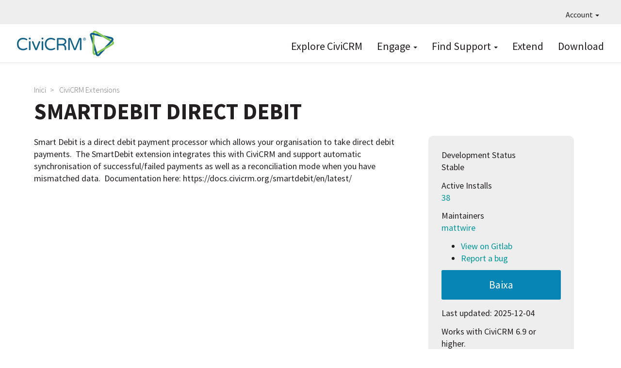

--- FILE ---
content_type: text/html; charset=UTF-8
request_url: https://civicrm.org/ca/extensions/smartdebit-direct-debit
body_size: 6228
content:
<!DOCTYPE html>
<html  lang="ca" dir="ltr">
  <head>
    <meta charset="utf-8" />
<meta name="Generator" content="Drupal 10 (https://www.drupal.org)" />
<meta name="MobileOptimized" content="width" />
<meta name="HandheldFriendly" content="true" />
<meta name="viewport" content="width=device-width, initial-scale=1.0" />
<link rel="icon" href="/sites/civicrm.org/files/civicrm.png" type="image/png" />
<link rel="alternate" hreflang="und" href="https://civicrm.org/ca/extensions/smartdebit-direct-debit" />
<link rel="canonical" href="https://civicrm.org/ca/extensions/smartdebit-direct-debit" />
<link rel="shortlink" href="https://civicrm.org/ca/node/6143" />

    <title>SmartDebit Direct Debit | CiviCRM</title>
    <link rel="stylesheet" media="all" href="/sites/civicrm.org/files/css/css_83HXFgE5yO9w7psmf0pseZLOG1DD9kV2n17VxYjIg_E.css?delta=0&amp;language=ca&amp;theme=civi8&amp;include=eJyFikEOwjAMBD8U4jfF7TZErWOUdYn4PSonbr2sZkar7sEY5SXbKIbpY0-b9ygTdIP8cZ7QS3l7yHw2S_UMdMWooocvOx_vhpn4YcBEC5GuQPltNl_PA18e-zjH" />
<link rel="stylesheet" media="all" href="https://use.fontawesome.com/releases/v5.8.2/css/all.css" />
<link rel="stylesheet" media="all" href="https://use.fontawesome.com/releases/v5.8.2/css/v4-shims.css" />
<link rel="stylesheet" media="all" href="/sites/civicrm.org/files/css/css_CDcl5f4UWw83spOE6UOIAG26JmZgY7RllpHbsSo7NbQ.css?delta=3&amp;language=ca&amp;theme=civi8&amp;include=eJyFikEOwjAMBD8U4jfF7TZErWOUdYn4PSonbr2sZkar7sEY5SXbKIbpY0-b9ygTdIP8cZ7QS3l7yHw2S_UMdMWooocvOx_vhpn4YcBEC5GuQPltNl_PA18e-zjH" />
<link rel="stylesheet" media="all" href="https://cdn.jsdelivr.net/npm/entreprise7pro-bootstrap@3.4.8/dist/css/bootstrap.min.css" />
<link rel="stylesheet" media="all" href="/sites/civicrm.org/files/css/css_7sjrisnzIJ-XAjnScNoh7pdab_kQ82JYEPCZnh23zbs.css?delta=5&amp;language=ca&amp;theme=civi8&amp;include=eJyFikEOwjAMBD8U4jfF7TZErWOUdYn4PSonbr2sZkar7sEY5SXbKIbpY0-b9ygTdIP8cZ7QS3l7yHw2S_UMdMWooocvOx_vhpn4YcBEC5GuQPltNl_PA18e-zjH" />

    

        <script defer data-domain="civicrm.org" src="https://plausible.io/js/script.file-downloads.hash.outbound-links.pageview-props.tagged-events.js"></script>
<script>window.plausible = window.plausible || function() { (window.plausible.q = window.plausible.q || []).push(arguments) }</script>

  </head>
  <body class="node-type-extension page-extension-type-127 path-node page-node-type-extension navbar-is-fixed-top has-glyphicons">
    <a href="#main-content" class="visually-hidden focusable skip-link">
      Vés al contingut
    </a>
    
      <div class="dialog-off-canvas-main-canvas" data-off-canvas-main-canvas>
    
<div class="CiviPage">

          <header class="navbar navbar-default navbar-fixed-top" id="navbar" role="banner">
              <div id="topbar">
          <div class="navbar-collapse-foo collapse-foo">
            <nav role="navigation" id="navigation1">
                <div class="region region-topnav">
    <nav role="navigation" aria-labelledby="block-civi8-account-menu-menu" id="block-civi8-account-menu" class="dropdown">
            
  <h2 class="visually-hidden" id="block-civi8-account-menu-menu">User account menu</h2>
  

        
      <ul class="menu menu--account nav navbar-nav navbar-right">
                      <li class="expanded dropdown first last">
                                                                    <a href="/ca" class="dropdown-toggle" data-toggle="dropdown" data-drupal-link-system-path="&lt;front&gt;">Account <span class="caret"></span></a>
                        <ul class="dropdown-menu dropdown-menu-right">
                      <li class="first last">
                                        <a href="/ca/user/login" data-drupal-link-system-path="user/login">Entra</a>
              </li>
        </ul>
  
              </li>
        </ul>
  

  </nav>

  </div>

            </nav>
          </div>
        </div>
      
              <div id="mainnav" class="container">
      
                    <button type="button" class="navbar-toggle" data-toggle="collapse" data-target="#navbar-collapse">
          <span class="sr-only">Toggle navigation</span>
          <span class="icon-bar"></span>
          <span class="icon-bar"></span>
          <span class="icon-bar"></span>
        </button>
      
      <div class="navbar-header">
          <div class="region region-branding">
          <a class="logo navbar-btn pull-left" href="/ca" title="Inici" rel="home">
      <img src="/sites/civicrm.org/files/CiviCRM-logo-2019-F2-200px.png" alt="Inici" />
    </a>
      
  </div>

      </div>

            <div class="navbar-main-desktop-navigation main">
        <nav role="navigation" id="navigation2">
            <div class="region region-navigation">
    <nav role="navigation" aria-labelledby="block-topnavigation-menu" id="block-topnavigation" class="top-primary-nav">
            
  <h2 class="visually-hidden" id="block-topnavigation-menu">Top Navigation</h2>
  

        
      <ul class="menu menu--menu-top-navigation nav">
                      <li class="first">
                                        <a href="https://civicrm.com">Explore CiviCRM</a>
              </li>
                      <li class="expanded dropdown">
                                                                    <a href="https://civicrm.org/get-involved" class="dropdown-toggle" data-toggle="dropdown">Engage <span class="caret"></span></a>
                        <ul class="dropdown-menu">
                      <li class="first">
                                        <a href="/ca/get-involved" data-drupal-link-system-path="node/4854">Get Involved</a>
              </li>
                      <li>
                                        <a href="/ca/blog" data-drupal-link-system-path="blog">Read the Blog</a>
              </li>
                      <li>
                                        <a href="/ca/node/10074" data-drupal-link-system-path="node/10074">All Events</a>
              </li>
                      <li>
                                        <a href="/ca/civicrm/mailing/subscribe?reset=1" data-drupal-link-query="{&quot;reset&quot;:&quot;1&quot;}" data-drupal-link-system-path="civicrm/mailing/subscribe">Subscribe to Newsletters</a>
              </li>
                      <li>
                                        <a href="/ca/support-us" data-drupal-link-system-path="node/6094">Support CiviCRM</a>
              </li>
                      <li>
                                        <a href="/ca/jobs" data-drupal-link-system-path="jobs">Jobs Board</a>
              </li>
                      <li>
                                        <a href="https://civicrm.org/bug-reporting">Report a Bug</a>
              </li>
                      <li class="last">
                                        <a href="/ca/security" data-drupal-link-system-path="node/2517">Report a Security Issue</a>
              </li>
        </ul>
  
              </li>
                      <li class="expanded dropdown">
                                                                    <a href="/ca/node/58" class="dropdown-toggle" data-toggle="dropdown" data-drupal-link-system-path="node/58">Find Support <span class="caret"></span></a>
                        <ul class="dropdown-menu">
                      <li class="first">
                                        <a href="/ca/node/14413" data-drupal-link-system-path="node/14413">Ask Doc Bot</a>
              </li>
                      <li>
                                        <a href="https://docs.civicrm.org/">Read the Documentation</a>
              </li>
                      <li>
                                        <a href="https://chat.civicrm.org">Chat with the Community</a>
              </li>
                      <li>
                                        <a href="https://civicrm.stackexchange.com">Ask a Question on Stack Exchange</a>
              </li>
                      <li>
                                        <a href="https://civicrm.org/blog/tags/release">Read the Release Notes</a>
              </li>
                      <li>
                                        <a href="/ca/issue-queue" data-drupal-link-system-path="node/3253">Explore the Issue Queue</a>
              </li>
                      <li>
                                        <a href="https://civicrm.org/advisory">Security Announcements</a>
              </li>
                      <li class="last">
                                        <a href="/ca/civicrm/experts" data-drupal-link-system-path="civicrm/experts">Find an Expert</a>
              </li>
        </ul>
  
              </li>
                      <li>
                                        <a href="/ca/extensions" data-drupal-link-system-path="extensions">Extend</a>
              </li>
                      <li class="last">
                                        <a href="/ca/telecharger" data-drupal-link-system-path="node/10017">Download</a>
              </li>
        </ul>
  

  </nav>

  </div>

        </nav>
      </div>

                    <div id="navbar-collapse" class="collapse region-navigation-collapsible">
            <div class="region region-navigation-collapsible">
    <nav role="navigation" aria-labelledby="block-topnavigation-2-menu" id="block-topnavigation-2">
            
  <h2 class="visually-hidden" id="block-topnavigation-2-menu">Top Navigation</h2>
  

        
      <ul class="menu menu--menu-top-navigation nav">
                      <li class="first">
                                        <a href="https://civicrm.com">Explore CiviCRM</a>
              </li>
                      <li>
                                        <a href="https://civicrm.org/get-involved">Engage</a>
              </li>
                      <li>
                                        <a href="/ca/node/58" data-drupal-link-system-path="node/58">Find Support</a>
              </li>
                      <li>
                                        <a href="/ca/extensions" data-drupal-link-system-path="extensions">Extend</a>
              </li>
                      <li class="last">
                                        <a href="/ca/telecharger" data-drupal-link-system-path="node/10017">Download</a>
              </li>
        </ul>
  

  </nav>

  </div>

        </div>
                    </div>
      
          </header>
  
  <div role="main" class="main-container  js-quickedit-main-content">
                      <div class="container" role="heading">
            <div class="region region-header">
        <ol class="breadcrumb">
          <li >
                  <a href="/ca">Inici</a>
              </li>
          <li >
                  <a href="/ca/extensions">CiviCRM Extensions</a>
              </li>
      </ol>

    <h1 class="page-header">
<span>SmartDebit Direct Debit</span>
</h1>


  </div>

        </div>
          
    
    <div class="container civi8-column-wrapper">
            
                  <section>

                                      <div class="highlighted">  <div class="region region-highlighted">
    <div data-drupal-messages-fallback class="hidden"></div>

  </div>
</div>
                  
                
                          <a id="main-content"></a>
            <div class="region region-content">
      <article data-history-node-id="6143" class="ext-dev-status-1 extension full clearfix">

  
    

  
  
  
  
        <div class="pull-right civi8-ext-highlight">
      
      
  <div class="field field--name-field-development-status field--type-list-string field--label-above">
    <div class="field--label">Development Status</div>
              <div class="field--item">Stable</div>
          </div>


                    <div class="field field--name-field-extension-current-usage field--type-integer field--label-above">
          <div class="field--label">Active Installs</div>
          <div class="field--item"><a href="/extensions-stats/6143">38</a></div>
        </div>
      
            
  <div class="field field--name-field-maintainers field--type-entity-reference field--label-above">
    <div class="field--label">Maintainers</div>
          <div class="field--items">
              <div class="field--item"><a href="/users/mattwire" hreflang="en">mattwire</a></div>
              </div>
      </div>


            <ul>
                    <li><a href="https://lab.civicrm.org/extensions/smartdebit.git">View on Gitlab</a></li>
        <li><a href="https://lab.civicrm.org/extensions/smartdebit/-/issues">Report a bug</a></li>
            </ul>
      
              <div>
          <a class="bluebutton text-center" href="https://lab.civicrm.org/extensions/smartdebit/-/archive/1.44.0/smartdebit-1.44.0.zip">Baixa</a>
          <p>Last updated: 2025-12-04</p>
          <p>Works with CiviCRM 6.9 or higher.</p>
                      <p><i class="fa fa-tag" role="img" aria-hidden="true"></i> <a title="Extension Category" href="/extensions/?category=122">SmartDebit Direct Debit</a></p>
                  </div>
      
          </div>
        <div class="content">
      
            <div class="field field--name-body field--type-text-with-summary field--label-hidden field--item"><p>Smart Debit is a direct debit payment processor which allows your organisation to take direct debit payments. &nbsp;The SmartDebit extension integrates this with CiviCRM&nbsp;and support automatic synchronisation of successful/failed payments as well as a reconciliation mode when you have mismatched data. &nbsp;Documentation here:&nbsp;https://docs.civicrm.org/smartdebit/en/latest/</p>
</div>
      
      
    </div>
  
</article>

<section class="views-element-container block block-views block-views-blockextensions-related-releases-block-1 clearfix" id="block-views-block-extensions-related-releases-block-1">
  
      <h2 class="block-title">Releases</h2>
    

      <div class="form-group"><div class="view view-extensions-related-releases view-id-extensions_related_releases view-display-id-block_1 js-view-dom-id-ef2b44eb91df90334ba2a287d216bb474001f6ec2b534e55da932793cb5c2ffb">
  
    
      <div class="view-header">
      <ul>
<li>Since CiviCRM 5.x, extension releases compatible with CiviCRM 5.0 are compatible with 5.0 and later. An extension release compatible with 5.25, for example, means that it requires CiviCRM 5.25 or later.</li>
<li><a href="https://docs.civicrm.org/user/en/latest/introduction/extensions/" rel="nofollow">Learn more about installing CiviCRM extensions.</a> More advanced instructions are also available in the <a href="https://docs.civicrm.org/sysadmin/en/latest/customize/extensions/" rel="nofollow">sysadmin guide</a>.</li>
</ul>

    </div>
      
      <div class="view-content">
        <div class="table-responsive">
<table class="table table-hover table-striped">
        <thead>
    <tr>
                                      <th id="view-field-extension-release-version-table-column" class="views-field views-field-field-extension-release-version" scope="col">Version</th>
                                      <th id="view-field-extension-release-date-1-table-column" class="views-field views-field-field-extension-release-date-1" scope="col">Release Date</th>
                                      <th id="view-field-extension-release-civicrm-table-column" class="views-field views-field-field-extension-release-civicrm" scope="col">CiviCRM Compatibility</th>
                                      <th class="views-field views-field-field-extension-release-url" scope="col"></th>
          </tr>
    </thead>
    <tbody>
      <tr>
                                                                      <td headers="view-field-extension-release-version-table-column" class="views-field views-field-field-extension-release-version">1.44.0        </td>
                                                                      <td headers="view-field-extension-release-date-1-table-column" class="views-field views-field-field-extension-release-date-1"><time datetime="2025-12-04T12:00:00Z">2025-12-04</time>
        </td>
                                                                      <td headers="view-field-extension-release-civicrm-table-column" class="views-field views-field-field-extension-release-civicrm">CiviCRM 6.9        </td>
                                                                                                                  <td class="views-field views-field-field-extension-release-url views-field-field-release-notes views-field-edit-node"><a href="https://lab.civicrm.org/extensions/smartdebit/-/archive/1.44.0/smartdebit-1.44.0.zip">Download</a> <span class="civiorg-extrelease-separator">|</span> <a href="https://lab.civicrm.org/extensions/smartdebit/-/releases/1.44.0">Notes</a>        </td>
          </tr>
      <tr>
                                                                      <td headers="view-field-extension-release-version-table-column" class="views-field views-field-field-extension-release-version">1.43.0        </td>
                                                                      <td headers="view-field-extension-release-date-1-table-column" class="views-field views-field-field-extension-release-date-1"><time datetime="2024-11-25T12:00:00Z">2024-11-25</time>
        </td>
                                                                      <td headers="view-field-extension-release-civicrm-table-column" class="views-field views-field-field-extension-release-civicrm">CiviCRM 5.75        </td>
                                                                                                                  <td class="views-field views-field-field-extension-release-url views-field-field-release-notes views-field-edit-node"><a href="https://lab.civicrm.org/extensions/smartdebit/-/archive/1.43.0/smartdebit-1.43.0.zip">Download</a> <span class="civiorg-extrelease-separator">|</span> <a href="https://lab.civicrm.org/extensions/smartdebit/-/releases/1.43.0">Notes</a>        </td>
          </tr>
      <tr>
                                                                      <td headers="view-field-extension-release-version-table-column" class="views-field views-field-field-extension-release-version">1.41.3        </td>
                                                                      <td headers="view-field-extension-release-date-1-table-column" class="views-field views-field-field-extension-release-date-1"><time datetime="2022-08-19T12:00:00Z">2022-08-19</time>
        </td>
                                                                      <td headers="view-field-extension-release-civicrm-table-column" class="views-field views-field-field-extension-release-civicrm">CiviCRM 5.49        </td>
                                                                                                                  <td class="views-field views-field-field-extension-release-url views-field-field-release-notes views-field-edit-node"><a href="https://lab.civicrm.org/extensions/smartdebit/-/archive/1.41.3/smartdebit-1.41.3.zip">Download</a> <span class="civiorg-extrelease-separator">|</span> <a href="https://lab.civicrm.org/extensions/smartdebit/-/releases/1.41.3">Notes</a>        </td>
          </tr>
      <tr>
                                                                      <td headers="view-field-extension-release-version-table-column" class="views-field views-field-field-extension-release-version">1.41.2        </td>
                                                                      <td headers="view-field-extension-release-date-1-table-column" class="views-field views-field-field-extension-release-date-1"><time datetime="2022-05-09T12:00:00Z">2022-05-09</time>
        </td>
                                                                      <td headers="view-field-extension-release-civicrm-table-column" class="views-field views-field-field-extension-release-civicrm">CiviCRM 5.48        </td>
                                                                                                                  <td class="views-field views-field-field-extension-release-url views-field-field-release-notes views-field-edit-node"><a href="https://lab.civicrm.org/extensions/smartdebit/-/archive/1.41.2/smartdebit-1.41.2.zip">Download</a> <span class="civiorg-extrelease-separator">|</span> <a href="https://lab.civicrm.org/extensions/smartdebit/-/releases/1.41.2">Notes</a>        </td>
          </tr>
      <tr>
                                                                      <td headers="view-field-extension-release-version-table-column" class="views-field views-field-field-extension-release-version">1.41.1        </td>
                                                                      <td headers="view-field-extension-release-date-1-table-column" class="views-field views-field-field-extension-release-date-1"><time datetime="2022-05-05T12:00:00Z">2022-05-05</time>
        </td>
                                                                      <td headers="view-field-extension-release-civicrm-table-column" class="views-field views-field-field-extension-release-civicrm">CiviCRM 5.48        </td>
                                                                                                                  <td class="views-field views-field-field-extension-release-url views-field-field-release-notes views-field-edit-node"><a href="https://lab.civicrm.org/extensions/smartdebit/-/archive/1.41.1/smartdebit-1.41.1.zip">Download</a> <span class="civiorg-extrelease-separator">|</span> <a href="https://lab.civicrm.org/extensions/smartdebit/-/releases/1.41.1">Notes</a>        </td>
          </tr>
      <tr>
                                                                      <td headers="view-field-extension-release-version-table-column" class="views-field views-field-field-extension-release-version">1.40.1        </td>
                                                                      <td headers="view-field-extension-release-date-1-table-column" class="views-field views-field-field-extension-release-date-1"><time datetime="2021-07-24T12:00:00Z">2021-07-24</time>
        </td>
                                                                      <td headers="view-field-extension-release-civicrm-table-column" class="views-field views-field-field-extension-release-civicrm">CiviCRM 5.35        </td>
                                                                                                                  <td class="views-field views-field-field-extension-release-url views-field-field-release-notes views-field-edit-node"><a href="https://lab.civicrm.org/extensions/smartdebit/-/archive/1.40.1/smartdebit-1.40.1.zip">Download</a>        </td>
          </tr>
      <tr>
                                                                      <td headers="view-field-extension-release-version-table-column" class="views-field views-field-field-extension-release-version">1.40        </td>
                                                                      <td headers="view-field-extension-release-date-1-table-column" class="views-field views-field-field-extension-release-date-1"><time datetime="2021-06-19T12:00:00Z">2021-06-19</time>
        </td>
                                                                      <td headers="view-field-extension-release-civicrm-table-column" class="views-field views-field-field-extension-release-civicrm">CiviCRM 5.35        </td>
                                                                                                                  <td class="views-field views-field-field-extension-release-url views-field-field-release-notes views-field-edit-node"><a href="https://lab.civicrm.org/extensions/smartdebit/-/archive/1.40/smartdebit-1.40.zip">Download</a>        </td>
          </tr>
      <tr>
                                                                      <td headers="view-field-extension-release-version-table-column" class="views-field views-field-field-extension-release-version">1.39        </td>
                                                                      <td headers="view-field-extension-release-date-1-table-column" class="views-field views-field-field-extension-release-date-1"><time datetime="2021-05-17T12:00:00Z">2021-05-17</time>
        </td>
                                                                      <td headers="view-field-extension-release-civicrm-table-column" class="views-field views-field-field-extension-release-civicrm">CiviCRM 5.35        </td>
                                                                                                                  <td class="views-field views-field-field-extension-release-url views-field-field-release-notes views-field-edit-node"><a href="https://lab.civicrm.org/extensions/smartdebit/-/archive/1.39/smartdebit-1.39.zip">Download</a>        </td>
          </tr>
      <tr>
                                                                      <td headers="view-field-extension-release-version-table-column" class="views-field views-field-field-extension-release-version">1.41        </td>
                                                                      <td headers="view-field-extension-release-date-1-table-column" class="views-field views-field-field-extension-release-date-1"><time datetime="2021-04-19T12:00:00Z">2021-04-19</time>
        </td>
                                                                      <td headers="view-field-extension-release-civicrm-table-column" class="views-field views-field-field-extension-release-civicrm">CiviCRM 5.48        </td>
                                                                                                                  <td class="views-field views-field-field-extension-release-url views-field-field-release-notes views-field-edit-node"><a href="https://lab.civicrm.org/extensions/smartdebit/-/archive/1.41/smartdebit-1.41.zip">Download</a> <span class="civiorg-extrelease-separator">|</span> <a href="https://lab.civicrm.org/extensions/smartdebit/-/releases/1.41">Notes</a>        </td>
          </tr>
      <tr>
                                                                      <td headers="view-field-extension-release-version-table-column" class="views-field views-field-field-extension-release-version">1.40.2        </td>
                                                                      <td headers="view-field-extension-release-date-1-table-column" class="views-field views-field-field-extension-release-date-1"><time datetime="2021-02-11T12:00:00Z">2021-02-11</time>
        </td>
                                                                      <td headers="view-field-extension-release-civicrm-table-column" class="views-field views-field-field-extension-release-civicrm">CiviCRM 5.36        </td>
                                                                                                                  <td class="views-field views-field-field-extension-release-url views-field-field-release-notes views-field-edit-node"><a href="https://lab.civicrm.org/extensions/smartdebit/-/archive/1.40.2/smartdebit-1.40.2.zip">Download</a> <span class="civiorg-extrelease-separator">|</span> <a href="https://lab.civicrm.org/extensions/smartdebit/-/releases/1.40.2">Notes</a>        </td>
          </tr>
      <tr>
                                                                      <td headers="view-field-extension-release-version-table-column" class="views-field views-field-field-extension-release-version">1.38        </td>
                                                                      <td headers="view-field-extension-release-date-1-table-column" class="views-field views-field-field-extension-release-date-1"><time datetime="2020-12-15T12:00:00Z">2020-12-15</time>
        </td>
                                                                      <td headers="view-field-extension-release-civicrm-table-column" class="views-field views-field-field-extension-release-civicrm">CiviCRM 5.28        </td>
                                                                                                                  <td class="views-field views-field-field-extension-release-url views-field-field-release-notes views-field-edit-node"><a href="https://lab.civicrm.org/extensions/smartdebit/-/archive/1.38/smartdebit-1.38.zip">Download</a>        </td>
          </tr>
      <tr>
                                                                      <td headers="view-field-extension-release-version-table-column" class="views-field views-field-field-extension-release-version">1.37.1        </td>
                                                                      <td headers="view-field-extension-release-date-1-table-column" class="views-field views-field-field-extension-release-date-1"><time datetime="2020-06-24T12:00:00Z">2020-06-24</time>
        </td>
                                                                      <td headers="view-field-extension-release-civicrm-table-column" class="views-field views-field-field-extension-release-civicrm">CiviCRM 5.24        </td>
                                                                                                                  <td class="views-field views-field-field-extension-release-url views-field-field-release-notes views-field-edit-node"><a href="https://lab.civicrm.org/extensions/smartdebit/-/archive/1.37.1/smartdebit-1.37.1.zip">Download</a>        </td>
          </tr>
      <tr>
                                                                      <td headers="view-field-extension-release-version-table-column" class="views-field views-field-field-extension-release-version">1.37        </td>
                                                                      <td headers="view-field-extension-release-date-1-table-column" class="views-field views-field-field-extension-release-date-1"><time datetime="2020-06-20T12:00:00Z">2020-06-20</time>
        </td>
                                                                      <td headers="view-field-extension-release-civicrm-table-column" class="views-field views-field-field-extension-release-civicrm">CiviCRM 5.24        </td>
                                                                                                                  <td class="views-field views-field-field-extension-release-url views-field-field-release-notes views-field-edit-node"><a href="https://lab.civicrm.org/extensions/smartdebit/-/archive/1.37/smartdebit-1.37.zip">Download</a>        </td>
          </tr>
      <tr>
                                                                      <td headers="view-field-extension-release-version-table-column" class="views-field views-field-field-extension-release-version">1.36        </td>
                                                                      <td headers="view-field-extension-release-date-1-table-column" class="views-field views-field-field-extension-release-date-1"><time datetime="2020-01-14T12:00:00Z">2020-01-14</time>
        </td>
                                                                      <td headers="view-field-extension-release-civicrm-table-column" class="views-field views-field-field-extension-release-civicrm">CiviCRM 5.19        </td>
                                                                                                                  <td class="views-field views-field-field-extension-release-url views-field-field-release-notes views-field-edit-node"><a href="https://lab.civicrm.org/extensions/smartdebit/-/archive/1.36/smartdebit-1.36.zip">Download</a>        </td>
          </tr>
      <tr>
                                                                      <td headers="view-field-extension-release-version-table-column" class="views-field views-field-field-extension-release-version">1.35        </td>
                                                                      <td headers="view-field-extension-release-date-1-table-column" class="views-field views-field-field-extension-release-date-1"><time datetime="2019-09-24T12:00:00Z">2019-09-24</time>
        </td>
                                                                      <td headers="view-field-extension-release-civicrm-table-column" class="views-field views-field-field-extension-release-civicrm">CiviCRM 5.13        </td>
                                                                                                                  <td class="views-field views-field-field-extension-release-url views-field-field-release-notes views-field-edit-node"><a href="https://lab.civicrm.org/extensions/smartdebit/-/archive/1.35/smartdebit-1.35.zip">Download</a>        </td>
          </tr>
      <tr>
                                                                      <td headers="view-field-extension-release-version-table-column" class="views-field views-field-field-extension-release-version">1.33        </td>
                                                                      <td headers="view-field-extension-release-date-1-table-column" class="views-field views-field-field-extension-release-date-1"><time datetime="2019-07-26T12:00:00Z">2019-07-26</time>
        </td>
                                                                      <td headers="view-field-extension-release-civicrm-table-column" class="views-field views-field-field-extension-release-civicrm">CiviCRM 5.13        </td>
                                                                                                                  <td class="views-field views-field-field-extension-release-url views-field-field-release-notes views-field-edit-node"><a href="https://github.com/mattwire/org.civicrm.smartdebit/archive/1.33.zip">Download</a>        </td>
          </tr>
      <tr>
                                                                      <td headers="view-field-extension-release-version-table-column" class="views-field views-field-field-extension-release-version">1.32        </td>
                                                                      <td headers="view-field-extension-release-date-1-table-column" class="views-field views-field-field-extension-release-date-1"><time datetime="2019-05-29T12:00:00Z">2019-05-29</time>
        </td>
                                                                      <td headers="view-field-extension-release-civicrm-table-column" class="views-field views-field-field-extension-release-civicrm">CiviCRM 5.13        </td>
                                                                                                                  <td class="views-field views-field-field-extension-release-url views-field-field-release-notes views-field-edit-node"><a href="https://github.com/mattwire/org.civicrm.smartdebit/archive/1.32.zip">Download</a>        </td>
          </tr>
      <tr>
                                                                      <td headers="view-field-extension-release-version-table-column" class="views-field views-field-field-extension-release-version">1.31        </td>
                                                                      <td headers="view-field-extension-release-date-1-table-column" class="views-field views-field-field-extension-release-date-1"><time datetime="2019-05-06T12:00:00Z">2019-05-06</time>
        </td>
                                                                      <td headers="view-field-extension-release-civicrm-table-column" class="views-field views-field-field-extension-release-civicrm">CiviCRM 5.13        </td>
                                                                                                                  <td class="views-field views-field-field-extension-release-url views-field-field-release-notes views-field-edit-node"><a href="https://github.com/mattwire/org.civicrm.smartdebit/archive/1.31.zip">Download</a>        </td>
          </tr>
    </tbody>
</table>
  </div>

    </div>
  
          </div>
</div>

  </section>


  </div>

              </section>

                </div>
  </div>

  <section class="footer-top">
      <div class="region region-footer-top">
    <section id="block-hireanexpert" class="hire-expert block block-block-content block-block-contente0594428-ef0b-4d56-8de6-c124798f9890 clearfix">
  
    

      
            <div class="field field--name-body field--type-text-with-summary field--label-hidden field--item"><div class="container">
<div class="row-stripe">
<div class="rev find-expert">
	<h2>WORK WITH A TRUSTED EXPERT<br> TO SETUP YOUR CIVICRM</h2>
	<div class="support-line">Make your next CiviCRM implementation a Success.</div>
	<div class="link"><a href="/civicrm/experts" class="bluebutton">Find an Expert</a></div>
	<div class="sponsoredby"><img src="/sites/civicrm.org/themes/civi8/images/logo-civi-approved.png" width="105px" height="39px" loading="lazy"></div>
</div>
</div>
</div></div>
      
  </section>


  </div>

  </section>

  <footer class="footer stripe-darkgrey">
    <div class="container">
        <div class="region region-footer">
    <section id="block-sociallinksfooter" class="col-sm-6 col-md-4 col-lg-2 clearfix block block-block-content block-block-contentb0b213ad-5b99-4fc3-8941-ea134adb9124">
  
    

      
            <div class="field field--name-body field--type-text-with-summary field--label-hidden field--item"><p><a href="https://civicrm.stackexchange.com" title="CiviCRM on Stack Exchange" target="_blank"><i class="fab fa-stack-exchange" aria-hidden="true"></i></a></p>
<!--<p><a href="https://twitter.com/civicrm" title="Tweet us and follow us on Twitter (#civicrm)"><i class="fab fa-twitter" aria-hidden="true"></i></a></p>-->
<p><a href="https://www.linkedin.com/groups/1418647" title="CiviCRM business discussions on LinkedIn" target="_blank"><i class="fab fa-linkedin" aria-hidden="true"></i></a></p>
<p><a href="https://www.youtube.com/@CiviCRM-project" title="Watch CiviCRM videos on youtube" target="_blank"><i class="fab fa-youtube" aria-hidden="true"></i></a></p>
<!--<p><a href="https://facebook.com/civicrm" title="Share CiviCRM stories with friends on facebook"><i class="fab fa-facebook" aria-hidden="true"></i></a></p>-->
<p><a href="https://lab.civicrm.org" title="Gitlab for raising and discussing CiviCRM issues" target="_blank"><i class="fab fa-gitlab"></i></a></p>
<p><a href="https://github.com/civicrm/" title="Github for tracking CiviCRM issues and Pull Requests" target="_blank"><i class="fab fa-github"></i></a></p>
<p><a href="https://chat.civicrm.org" title="Mattermost for discussing CiviCRM and connecting with the community"><i class="fa fa-comments-alt" aria-hidden="true"></i></a></p></div>
      
  </section>

<nav role="navigation" aria-labelledby="block-primarymenu-menu" id="block-primarymenu">
            
  <h2 class="visually-hidden" id="block-primarymenu-menu">Primary menu</h2>
  

        
      <ul class="menu menu--menu-primary-menu nav">
                        <li class="expanded col-sm-6 col-md-4 col-lg-2">
        <a href="https://civicrm.com">Explore</a>
                          <ul class="menu">
                        <li class="expanded">
        <a href="https://civicrm.com/demo">Try a Demo</a>
                  </li>
                        <li class="expanded">
        <a href="/ca/node/13922" data-drupal-link-system-path="node/13922">Testing Sandboxes</a>
                  </li>
                        <li class="expanded">
        <a href="https://civicrm.com/case-studies">Case Studies</a>
                  </li>
                        <li class="expanded">
        <a href="/ca/extensions" data-drupal-link-system-path="extensions">Extend</a>
                  </li>
                        <li class="expanded">
        <a href="/ca/telecharger" data-drupal-link-system-path="node/10017">Download</a>
                  </li>
        </ul>
  
            </li>
                        <li class="expanded col-sm-6 col-md-4 col-lg-2">
        <a href="/ca/features">Features</a>
                          <ul class="menu">
                        <li class="expanded">
        <a href="https://civicrm.com/features/contact-management/">Contact Management</a>
                  </li>
                        <li class="expanded">
        <a href="https://civicrm.com/features/contribution-pages/">Contributions</a>
                  </li>
                        <li class="expanded">
        <a href="https://civicrm.com/features/events/">Events</a>
                  </li>
                        <li class="expanded">
        <a href="https://civicrm.com/features/membership-management/">Memberships</a>
                  </li>
                        <li class="expanded">
        <a href="https://civicrm.com/features/mailings/">Email Marketing</a>
                  </li>
                        <li class="expanded">
        <a href="https://civicrm.com/features/detailed-reporting/">Reports</a>
                  </li>
                        <li class="expanded">
        <a href="https://civicrm.com/features/powerful-utilities/">Configurable &amp; Customizable</a>
                  </li>
                        <li class="expanded">
        <a href="https://civicrm.com/features/case-management/">Case Management</a>
                  </li>
                        <li class="expanded">
        <a href="https://civicrm.com/features/peer-to-peer-fundraising/">Peer-to-Peer Fundraisers</a>
                  </li>
        </ul>
  
            </li>
                        <li class="expanded col-sm-6 col-md-4 col-lg-2">
        <a href="/ca/get-involved">Engage</a>
                          <ul class="menu">
                        <li class="expanded">
        <a href="/ca/get-involved" data-drupal-link-system-path="node/4854">Get Involved</a>
                  </li>
                        <li class="expanded">
        <a href="/ca/blog" data-drupal-link-system-path="blog">Read the Blog</a>
                  </li>
                        <li class="expanded">
        <a href="/ca/civicrm-events" data-drupal-link-system-path="node/5690">All Events</a>
                  </li>
                        <li class="expanded">
        <a href="/update-my-mailing-preference">Subscribe to Newsletters</a>
                  </li>
                        <li class="expanded">
        <a href="/ca/support-us" title="" data-drupal-link-system-path="node/6094">Support CiviCRM</a>
                  </li>
                        <li class="expanded">
        <a href="/ca/node/10321" data-drupal-link-system-path="node/10321">Make It Happen</a>
                  </li>
                        <li class="expanded">
        <a href="https://civicrm.org/civicrm/contribute/transact?reset=1&amp;id=47">Make a One-Time Gift</a>
                  </li>
                        <li class="expanded">
        <a href="/ca/jobs" data-drupal-link-system-path="jobs">CiviCRM Jobs</a>
                  </li>
                        <li class="expanded">
        <a href="/ca/bug-reporting" data-drupal-link-system-path="node/2315">Report a Bug</a>
                  </li>
                        <li class="expanded">
        <a href="/ca/security" data-drupal-link-system-path="node/2517">Report a Security Issue</a>
                  </li>
                        <li class="expanded">
        <a href="/ca/experts" data-drupal-link-system-path="node/3097">Find an Expert</a>
                  </li>
        </ul>
  
            </li>
                        <li class="expanded col-sm-6 col-md-4 col-lg-2">
        <a href="/ca/node/58">Find Support</a>
                          <ul class="menu">
                        <li class="expanded">
        <a href="https://docs.civicrm.org/">Read the Documentation</a>
                  </li>
                        <li class="expanded">
        <a href="https://chat.civicrm.org">Chat with the Community</a>
                  </li>
                        <li class="expanded">
        <a href="https://civicrm.stackexchange.com">Ask a Question</a>
                  </li>
                        <li class="expanded">
        <a href="https://civicrm.org/blog/tags/release">Read the Release Notes</a>
                  </li>
                        <li class="expanded">
        <a href="/ca/issue-queue" data-drupal-link-system-path="node/3253">Explore the Issue Queue</a>
                  </li>
                        <li class="expanded">
        <a href="/ca/advisory" data-drupal-link-system-path="advisory">Security Announcements</a>
                  </li>
                        <li class="expanded">
        <a href="/ca/experts" data-drupal-link-system-path="node/3097">Find an Expert</a>
                  </li>
        </ul>
  
            </li>
                        <li class="expanded col-sm-6 col-md-4 col-lg-2">
        <a href="/ca/node/4855">About</a>
                          <ul class="menu">
                        <li class="expanded">
        <a href="/ca/apropos/licence" data-drupal-link-system-path="node/12">License</a>
                  </li>
                        <li class="expanded">
        <a href="/ca/trademark" data-drupal-link-system-path="node/5470">Trademark</a>
                  </li>
                        <li class="expanded">
        <a href="/ca/node/11821" data-drupal-link-system-path="node/11821">Community Council</a>
                  </li>
                        <li class="expanded">
        <a href="/ca/node/10014" data-drupal-link-system-path="node/10014">Privacy Policy</a>
                  </li>
                        <li class="expanded">
        <a href="/ca/node/10013" data-drupal-link-system-path="node/10013">Code of Conduct</a>
                  </li>
        </ul>
  
            </li>
        </ul>
  

  </nav>

  </div>

    </div>
  </footer>

  <section class="footer-bottom">
    <div class="container">
        <div class="region region-footer-bottom">
    <section class="language-switcher-language-url block block-language block-language-blocklanguage-interface clearfix" id="block-languageswitcher" role="navigation">
  
      <h2 class="block-title">Languages</h2>
    

      <ul class="links"><li hreflang="en" data-drupal-link-system-path="node/6143" class="en"><a href="/extensions/smartdebit-direct-debit" class="language-link" hreflang="en" data-drupal-link-system-path="node/6143">English</a></li><li hreflang="ca" data-drupal-link-system-path="node/6143" class="ca is-active" aria-current="page"><a href="/ca/extensions/smartdebit-direct-debit" class="language-link is-active" hreflang="ca" data-drupal-link-system-path="node/6143" aria-current="page">Catalan</a></li><li hreflang="nl" data-drupal-link-system-path="node/6143" class="nl"><a href="/nl/extensions/smartdebit-direct-debit" class="language-link" hreflang="nl" data-drupal-link-system-path="node/6143">Nederlands</a></li><li hreflang="fr" data-drupal-link-system-path="node/6143" class="fr"><a href="/fr/extensions/smartdebit-direct-debit" class="language-link" hreflang="fr" data-drupal-link-system-path="node/6143">Français</a></li><li hreflang="hu" data-drupal-link-system-path="node/6143" class="hu"><a href="/hu/extensions/smartdebit-direct-debit" class="language-link" hreflang="hu" data-drupal-link-system-path="node/6143">Magyar</a></li><li hreflang="it" data-drupal-link-system-path="node/6143" class="it"><a href="/it/extensions/smartdebit-direct-debit" class="language-link" hreflang="it" data-drupal-link-system-path="node/6143">Italiano</a></li><li hreflang="de" data-drupal-link-system-path="node/6143" class="de"><a href="/de/extensions/smartdebit-direct-debit" class="language-link" hreflang="de" data-drupal-link-system-path="node/6143">Deutsch</a></li><li hreflang="pl" data-drupal-link-system-path="node/6143" class="pl"><a href="/pl/extensions/smartdebit-direct-debit" class="language-link" hreflang="pl" data-drupal-link-system-path="node/6143">Polski</a></li><li hreflang="es" data-drupal-link-system-path="node/6143" class="es"><a href="/es/extensions/smartdebit-direct-debit" class="language-link" hreflang="es" data-drupal-link-system-path="node/6143">Español</a></li></ul>
  </section>

<section id="block-copyrightfooter" class="block block-block-content block-block-contente5a26148-548b-4147-ad67-ba29e75f98df clearfix">
  
    

      
            <div class="field field--name-body field--type-text-with-summary field--label-hidden field--item"><p>We are in the process of translating the civicrm.org website. Translations may not be available in all languages. <a href="https://lab.civicrm.org/marketing/civicrm-website/-/wikis/website-translation">Read more and participate</a>.</p>

<p>© 2005 - 2025, CIVICRM LLC. All rights reserved.<br />
CiviCRM and the CiviCRM logo are trademarks of CIVICRM LLC. Except where otherwise noted, content on this site is licensed under a Creative Commons Attribution-Share Alike 3.0 United States Licence.</p>

<div class="pull-right" style="font-size: 75%;" title="This is the d10 version of civicrm.org">[D10]</div></div>
      
  </section>


  </div>

    </div>
  </footer>

</div> <!-- CiviPage -->

  </div>

    
    <script type="application/json" data-drupal-selector="drupal-settings-json">{"path":{"baseUrl":"\/","pathPrefix":"ca\/","currentPath":"node\/6143","currentPathIsAdmin":false,"isFront":false,"currentLanguage":"ca"},"pluralDelimiter":"\u0003","suppressDeprecationErrors":true,"bootstrap":{"forms_has_error_value_toggle":1},"user":{"uid":0,"permissionsHash":"75564023afbbc38d436320d680bb033ec847114827f530ced4689beb5a1d49f4"}}</script>
<script src="/sites/civicrm.org/files/js/js_27WAk4xef6ZKFWeeqRbEaFAsJxhlO5q7Z0YVN8kUZ_4.js?scope=footer&amp;delta=0&amp;language=ca&amp;theme=civi8&amp;include=eJxLys8vKS4pSizQT4Kx4guKUuMz8zJLdOBC-iUZqbmpAJfIEfE"></script>
<script src="https://cdn.jsdelivr.net/npm/entreprise7pro-bootstrap@3.4.8/dist/js/bootstrap.min.js"></script>
<script src="/sites/civicrm.org/files/js/js_cZnizSCPD1c-1wmHGVhUjaLHRpavC2-IGwmJZVCm6r4.js?scope=footer&amp;delta=2&amp;language=ca&amp;theme=civi8&amp;include=eJxLys8vKS4pSizQT4Kx4guKUuMz8zJLdOBC-iUZqbmpAJfIEfE"></script>

  </body>
</html>
